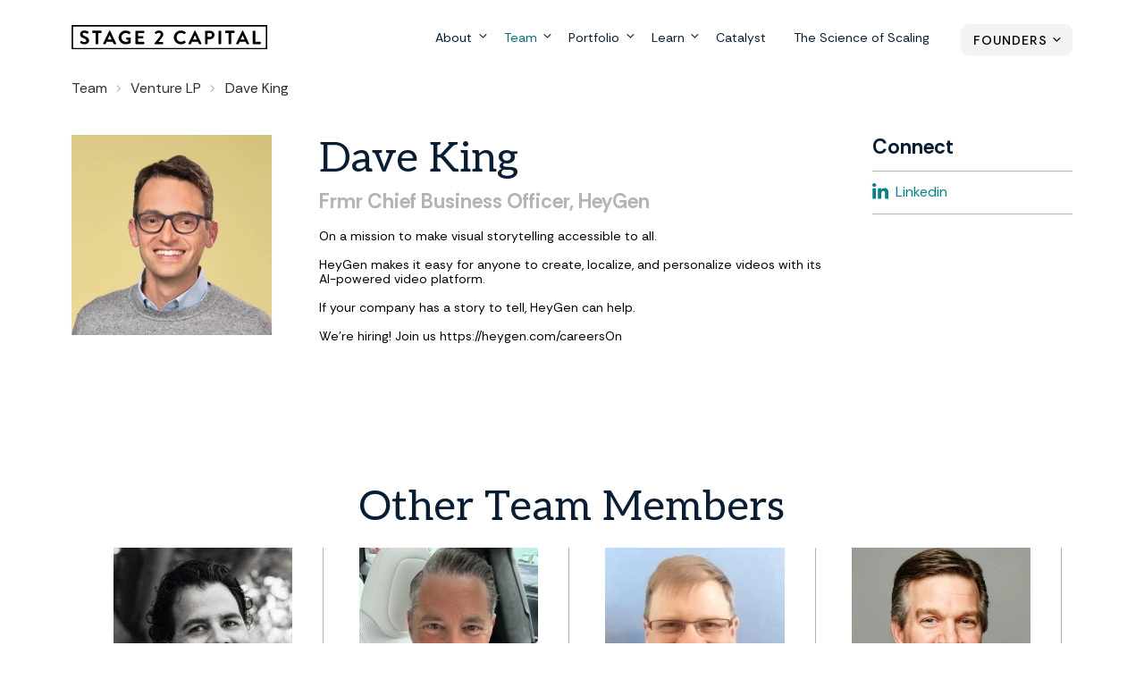

--- FILE ---
content_type: text/html;charset=utf-8
request_url: https://www.stage2.capital/team/dave-king?hsLang=en
body_size: 6739
content:
<!doctype html><html lang="en"><head>
    <meta http-equiv="X-UA-Compatible" content="IE=edge">
    <meta charset="utf-8">
    <title>Dave King | Profile</title>
    <link rel="shortcut icon" href="https://www.stage2.capital/hubfs/mjtw-assets/logos/symbol-on-dark.svg">
    <meta name="description" content="Dave King | Profile">

    
    
    
    <link rel="preconnect" href="https://fonts.googleapis.com">
    <link rel="preconnect" href="https://fonts.gstatic.com" crossorigin>
    
    <link href="https://fonts.googleapis.com/css2?family=Aleo&amp;family=Rethink+Sans:wght@400..800&amp;display=swap" rel="stylesheet">

    
    <link rel="preload" href="https://www.stage2.capital/hubfs/hub_generated/template_assets/1/85656590916/1765223021986/template_mjtw_styles--mobile.min.css" as="style">
    <link rel="preload" href="https://www.stage2.capital/hubfs/hub_generated/template_assets/1/85650650269/1765223020813/template_mjtw_styles--desktop.min.css" as="style" media="(min-width: 769px)">
    <link rel="preload" href="https://www.stage2.capital/hubfs/hub_generated/template_assets/1/85656590914/1765223020658/template_mjtw_main.min.js" as="script">

    
    


































  
  
  
  
  
  
  





















<style>
  :root {
    --primary: 
  
  
  

  
  
  
  
    
  
  
    
  
  
  
  
  
  
  
  
    
    
  
  
    
  

  
  
    
  

  
  
  
  
  

  
    
  

  
    
  

  


  
  hsla(0, 0%, 0%, 1.0)
;
    --primary--light: 
  
  
  

  
  
  
  
    
  
  
    
  
  
  
  
  
  
  
  
    
    
  
  
    
  

  
  
    
  
    
  

  

  

  
  
  
  
  

  
    
  

  
    
  

  


  
  hsla(0, 0%, 100%, 1.0)
;
    --primary--dark: 
  
  
  

  
  
  
  
    
  
  
    
  
  
  
  
  
  
  
  
    
    
  
  
    
  

  
  
    
  

  

  
  
  
  
  

  
    
  

  
    
  

  


  
  hsla(0, 0%, 50%, 1.0)
;
    --secondary: 
  
  
  

  
  
  
  
    
  
  
    
  
  
  
  
  
  
  
  
    
      
    
    
      
    
  
  
    
  

  
  
    
  

  
  
  
  
  

  
    
  

  
    
  

  


  
  hsla(187, 100%, 24%, 1.0)
;
    --secondary--light: 
  
  
  

  
  
  
  
    
  
  
    
  
  
  
  
  
  
  
  
    
      
    
    
      
    
  
  
    
  

  
  
    
  
    
  

  

  

  
  
  
  
  

  
    
  

  
    
  

  


  
  hsla(187, 100%, 90%, 1.0)
;
    --secondary--dark: 
  
  
  

  
  
  
  
    
  
  
    
  
  
  
  
  
  
  
  
    
      
    
    
      
    
  
  
    
  

  
  
    
  

  

  
  
  
  
  

  
    
  

  
    
  

  


  
  hsla(187, 100%, 25%, 1.0)
;
    --tertiary: 
  
  
  

  
  
  
  
    
  
  
    
  
  
  
  
  
  
  
  
    
      
    
    
      
    
  
  
    
  

  
  
    
  

  
  
  
  
  

  
    
  

  
    
  

  


  
  hsla(183, 100%, 93%, 1.0)
;
    --tertiary--light: 
  
  
  

  
  
  
  
    
  
  
    
  
  
  
  
  
  
  
  
    
      
    
    
      
    
  
  
    
  

  
  
    
  
    
  

  

  

  
  
  
  
  

  
    
  

  
    
  

  


  
  hsla(183, 100%, 93%, 1.0)
;
    --tertiary--dark: 
  
  
  

  
  
  
  
    
  
  
    
  
  
  
  
  
  
  
  
    
      
    
    
      
    
  
  
    
  

  
  
    
  

  

  
  
  
  
  

  
    
  

  
    
  

  


  
  hsla(183, 8%, 46%, 1.0)
;

    --obsidian: 
  
  
  

  
  
  
  
    
  
  
    
  
  
  
  
  
  
  
  
    
    
  
  
    
  

  
  
    
  

  
  
  
  
  

  
    
  

  
    
  

  


  
  hsla(0, 0%, 0%, 1.0)
;
    --obsidian--25: 
  
  
  

  
  
  
  
    
  
  
    
  
  
  
  
  
  
  
  
    
    
  
  
    
  

  
  
    
  

  
  
  
  
  

  
    
  

  
    
  

  


  
  hsla(0, 0%, 85%, 1.0)
;
    --obsidian--10: 
  
  
  

  
  
  
  
    
  
  
    
  
  
  
  
  
  
  
  
    
    
  
  
    
  

  
  
    
  

  
  
  
  
  

  
    
  

  
    
  

  


  
  hsla(0, 0%, 95%, 1.0)
;
    --obsidian--5: 
  
  
  

  
  
  
  
    
  
  
    
  
  
  
  
  
  
  
  
    
      
    
    
      
    
  
  
    
  

  
  
    
  

  
  
  
  
  

  
    
  

  
    
  

  


  
  hsla(0, 0%, 98%, 1.0)
;
    --evergreen: 
  
  
  

  
  
  
  
    
  
  
    
  
  
  
  
  
  
  
  
    
      
    
    
      
    
  
  
    
  

  
  
    
  

  
  
  
  
  

  
    
  

  
    
  

  


  
  hsla(187, 100%, 24%, 1.0)
;
    --evergreen--25: 
  
  
  

  
  
  
  
    
  
  
    
  
  
  
  
  
  
  
  
    
      
    
    
      
    
  
  
    
  

  
  
    
  

  
  
  
  
  

  
    
  

  
    
  

  


  
  hsla(188, 44%, 73%, 1.0)
;
    --evergreen--10: 
  
  
  

  
  
  
  
    
  
  
    
  
  
  
  
  
  
  
  
    
      
    
    
      
    
  
  
    
  

  
  
    
  

  
  
  
  
  

  
    
  

  
    
  

  


  
  hsla(188, 46%, 91%, 1.0)
;
    --evergreen--5: 
  
  
  

  
  
  
  
    
  
  
    
  
  
  
  
  
  
  
  
    
      
    
    
      
    
  
  
    
  

  
  
    
  

  
  
  
  
  

  
    
  

  
    
  

  


  
  hsla(185, 100%, 98%, 1.0)
;
    --stream: 
  
  
  

  
  
  
  
    
  
  
    
  
  
  
  
  
  
  
  
    
      
    
    
      
    
  
  
    
  

  
  
    
  

  
  
  
  
  

  
    
  

  
    
  

  


  
  hsla(183, 100%, 93%, 1.0)
;
    --stream--50: 
  
  
  

  
  
  
  
    
  
  
    
  
  
  
  
  
  
  
  
    
      
    
    
      
    
  
  
    
  

  
  
    
  

  
  
  
  
  

  
    
  

  
    
  

  


  
  hsla(183, 100%, 97%, 1.0)
;
    --amethyst: 
  
  
  

  
  
  
  
    
  
  
    
  
  
  
  
  
  
  
  
    
      
    
    
      
    
  
  
    
  

  
  
    
  

  
  
  
  
  

  
    
  

  
    
  

  


  
  hsla(248, 56%, 86%, 1.0)
;
    --amethyst--10: 
  
  
  

  
  
  
  
    
  
  
    
  
  
  
  
  
  
  
  
    
      
    
    
      
    
  
  
    
  

  
  
    
  

  
  
  
  
  

  
    
  

  
    
  

  


  
  hsla(250, 100%, 94%, 1.0)
;
    --amethyst--5: 
  
  
  

  
  
  
  
    
  
  
    
  
  
  
  
  
  
  
  
    
      
    
    
      
    
  
  
    
  

  
  
    
  

  
  
  
  
  

  
    
  

  
    
  

  


  
  hsla(226, 100%, 98%, 1.0)
;
    --rise: 
  
  
  

  
  
  
  
    
  
  
    
  
  
  
  
  
  
  
  
    
      
    
    
      
    
  
  
    
  

  
  
    
  

  
  
  
  
  

  
    
  

  
    
  

  


  
  hsla(61, 100%, 72%, 1.0)
;
    --rise--50: 
  
  
  

  
  
  
  
    
  
  
    
  
  
  
  
  
  
  
  
    
      
    
    
      
    
  
  
    
  

  
  
    
  

  
  
  
  
  

  
    
  

  
    
  

  


  
  hsla(61, 100%, 86%, 1.0)
;
    --rise--25: 
  
  
  

  
  
  
  
    
  
  
    
  
  
  
  
  
  
  
  
    
      
    
    
      
    
  
  
    
  

  
  
    
  

  
  
  
  
  

  
    
  

  
    
  

  


  
  hsla(62, 100%, 93%, 1.0)
;
    --spark: 
  
  
  

  
  
  
  
    
  
  
    
  
  
  
  
  
  
  
  
    
      
    
    
      
    
  
  
    
  

  
  
    
  

  
  
  
  
  

  
    
  

  
    
  

  


  
  hsla(20, 100%, 59%, 1.0)
;

    --neutral--black: 
  
  
  

  
  
  
  
    
  
  
    
  
  
  
  
  
  
  
  
    
    
  
  
    
  

  
  
    
  

  
  
  
  
  

  
    
  

  
    
  

  


  
  hsla(0, 0%, 0%, 1.0)
;
    --neutral--dark: 
  
  
  

  
  
  
  
    
  
  
    
  
  
  
  
  
  
  
  
    
    
  
  
    
  

  
  
    
  

  
  
  
  
  

  
    
  

  
    
  

  


  
  hsla(0, 0%, 20%, 1.0)
;
    --neutral--medium-dark: 
  
  
  

  
  
  
  
    
  
  
    
  
  
  
  
  
  
  
  
    
    
  
  
    
  

  
  
    
  

  
  
  
  
  

  
    
  

  
    
  

  


  
  hsla(0, 0%, 39%, 1.0)
;
    --neutral--medium: 
  
  
  

  
  
  
  
    
  
  
    
  
  
  
  
  
  
  
  
    
    
  
  
    
  

  
  
    
  

  
  
  
  
  

  
    
  

  
    
  

  


  
  hsla(0, 0%, 71%, 1.0)
;
    --neutral--medium-light: 
  
  
  

  
  
  
  
    
  
  
    
  
  
  
  
  
  
  
  
    
      
    
    
      
    
  
  
    
  

  
  
    
  

  
  
  
  
  

  
    
  

  
    
  

  


  
  hsla(51, 19%, 93%, 1.0)
;
    --neutral--light: 
  
  
  

  
  
  
  
    
  
  
    
  
  
  
  
  
  
  
  
    
    
  
  
    
  

  
  
    
  

  
  
  
  
  

  
    
  

  
    
  

  


  
  hsla(0, 0%, 98%, 1.0)
;
    --neutral--white: 
  
  
  

  
  
  
  
    
  
  
    
  
  
  
  
  
  
  
  
    
    
  
  
    
  

  
  
    
  

  
  
  
  
  

  
    
  

  
    
  

  


  
  hsla(0, 0%, 100%, 1.0)
;

    --headlines: 
  
  
  

  
  
  
  
    
  
  
    
  
  
  
  
  
  
  
  
    
      
    
    
      
    
  
  
    
  

  
  
    
  

  
  
  
  
  

  
    
  

  
    
  

  


  
  hsla(211, 77%, 12%, 1.0)
;
    --body-text: 
  
  
  

  
  
  
  
    
  
  
    
  
  
  
  
  
  
  
  
    
    
  
  
    
  

  
  
    
  

  
  
  
  
  

  
    
  

  
    
  

  


  
  hsla(0, 0%, 18%, 1.0)
;
    --accent: 
  
  
  

  
  
  
  
    
  
  
    
  
  
  
  
  
  
  
  
    
      
    
    
      
    
  
  
    
  

  
  
    
  

  
  
  
  
  

  
    
  

  
    
  

  


  
  hsla(182, 72%, 45%, 1.0)
;
    --error: 
  
  
  

  
  
  
  
    
  
  
    
  
  
  
  
  
  
  
  
    
      
    
    
      
    
  
  
    
  

  
  
    
  

  
  
  
  
  

  
    
  

  
    
  

  


  
  hsla(0, 100%, 43%, 1.0)
;
    --headlines--on-dark: 
  
  
  

  
  
  
  
    
  
  
    
  
  
  
  
  
  
  
  
    
    
  
  
    
  

  
  
    
  

  
  
  
  
  

  
    
  

  
    
  

  


  
  hsla(0, 0%, 100%, 1.0)
;
    --body-text--on-dark: 
  
  
  

  
  
  
  
    
  
  
    
  
  
  
  
  
  
  
  
    
    
  
  
    
  

  
  
    
  

  
  
  
  
  

  
    
  

  
    
  

  


  
  hsla(0, 0%, 100%, 0.8)
;
    --accent--on-dark: 
  
  
  

  
  
  
  
    
  
  
    
  
  
  
  
  
  
  
  
    
      
    
    
      
    
  
  
    
  

  
  
    
  

  
  
  
  
  

  
    
  

  
    
  

  


  
  hsla(182, 72%, 45%, 1.0)
;
    --error--on-dark: 
  
  
  

  
  
  
  
    
  
  
    
  
  
  
  
  
  
  
  
    
      
    
    
      
    
  
  
    
  

  
  
    
  

  
  
  
  
  

  
    
  

  
    
  

  


  
  hsla(0, 100%, 43%, 1.0)
;

    --links: 
  
  
  

  
  
  
  
    
  
  
    
  
  
  
  
  
  
  
  
    
      
    
    
      
    
  
  
    
  

  
  
    
  

  
  
  
  
  

  
    
  

  
    
  

  


  
  hsla(183, 100%, 27%, 1.0)
;
    --hover: 
  
  
  

  
  
  
  
    
  
  
    
  
  
  
  
  
  
  
  
    
      
    
    
      
    
  
  
    
  

  
  
    
  

  
  
  
  
  

  
    
  

  
    
  

  


  
  hsla(182, 100%, 29%, 1.0)
;
    --visited: 
  
  
  

  
  
  
  
    
  
  
    
  
  
  
  
  
  
  
  
    
      
    
    
      
    
  
  
    
  

  
  
    
  

  
  
  
  
  

  
    
  

  
    
  

  


  
  hsla(267, 77%, 53%, 1.0)
;
    --links--on-dark: 
  
  
  

  
  
  
  
    
  
  
    
  
  
  
  
  
  
  
  
    
    
  
  
    
  

  
  
    
  

  
  
  
  
  

  
    
  

  
    
  

  


  
  hsla(0, 0%, 100%, 1.0)
;
    --hover--on-dark: 
  
  
  

  
  
  
  
    
  
  
    
  
  
  
  
  
  
  
  
    
    
  
  
    
  

  
  
    
  

  
  
  
  
  

  
    
  

  
    
  

  


  
  hsla(0, 0%, 100%, 1.0)
;
    --visited--on-dark: 
  
  
  

  
  
  
  
    
  
  
    
  
  
  
  
  
  
  
  
    
    
  
  
    
  

  
  
    
  

  
  
  
  
  

  
    
  

  
    
  

  


  
  hsla(0, 0%, 100%, 1.0)
;
  }
</style>

    <style>
      
      @font-face {
        font-family: 'Material Symbols Rounded';
        font-style: normal;
        font-weight: 100;
        src: url("https://www.stage2.capital/hubfs/raw_assets/public/mjtw-stage2-2022/fonts/material-symbols-rounded-48-500-1-0.woff2") format('woff2');
        font-display: block;
      }

      .material-symbols-rounded {
        font-family: 'Material Symbols Rounded';
        font-weight: normal;
        font-style: normal;
        /* font-size: 24px; */
        line-height: 1;
        letter-spacing: normal;
        text-transform: none;
        display: inline-block;
        white-space: nowrap;
        word-wrap: normal;
        direction: ltr;
        -moz-font-feature-settings: 'liga';
        -moz-osx-font-smoothing: grayscale;
        /* width: 24px;
        height: 24px; */
        font-size: 1em;
        width: 1em;
        height: 1em;
      }

      
      /* .material-symbols-rounded {
        font-variation-settings:
          'FILL' 1,
          'wght' 400,
          'GRAD' 200,
          'opsz' 48
      } */
    </style>

    
    <link rel="stylesheet" href="https://www.stage2.capital/hubfs/hub_generated/template_assets/1/85656590916/1765223021986/template_mjtw_styles--mobile.min.css">
    <link rel="stylesheet" href="https://www.stage2.capital/hubfs/hub_generated/template_assets/1/85650650269/1765223020813/template_mjtw_styles--desktop.min.css" media="(min-width: 769px)">
    
    <meta name="viewport" content="width=device-width, initial-scale=1">

    <script src="/hs/hsstatic/jquery-libs/static-1.1/jquery/jquery-1.7.1.js"></script>
<script>hsjQuery = window['jQuery'];</script>
    <meta property="og:description" content="Dave King | Profile">
    <meta property="og:title" content="Dave King | Profile">
    <meta name="twitter:description" content="Dave King | Profile">
    <meta name="twitter:title" content="Dave King | Profile">

    

    
    <style>
a.cta_button{-moz-box-sizing:content-box !important;-webkit-box-sizing:content-box !important;box-sizing:content-box !important;vertical-align:middle}.hs-breadcrumb-menu{list-style-type:none;margin:0px 0px 0px 0px;padding:0px 0px 0px 0px}.hs-breadcrumb-menu-item{float:left;padding:10px 0px 10px 10px}.hs-breadcrumb-menu-divider:before{content:'›';padding-left:10px}.hs-featured-image-link{border:0}.hs-featured-image{float:right;margin:0 0 20px 20px;max-width:50%}@media (max-width: 568px){.hs-featured-image{float:none;margin:0;width:100%;max-width:100%}}.hs-screen-reader-text{clip:rect(1px, 1px, 1px, 1px);height:1px;overflow:hidden;position:absolute !important;width:1px}
</style>

    

    
<!--  Added by GoogleAnalytics4 integration -->
<script>
var _hsp = window._hsp = window._hsp || [];
window.dataLayer = window.dataLayer || [];
function gtag(){dataLayer.push(arguments);}

var useGoogleConsentModeV2 = true;
var waitForUpdateMillis = 1000;


if (!window._hsGoogleConsentRunOnce) {
  window._hsGoogleConsentRunOnce = true;

  gtag('consent', 'default', {
    'ad_storage': 'denied',
    'analytics_storage': 'denied',
    'ad_user_data': 'denied',
    'ad_personalization': 'denied',
    'wait_for_update': waitForUpdateMillis
  });

  if (useGoogleConsentModeV2) {
    _hsp.push(['useGoogleConsentModeV2'])
  } else {
    _hsp.push(['addPrivacyConsentListener', function(consent){
      var hasAnalyticsConsent = consent && (consent.allowed || (consent.categories && consent.categories.analytics));
      var hasAdsConsent = consent && (consent.allowed || (consent.categories && consent.categories.advertisement));

      gtag('consent', 'update', {
        'ad_storage': hasAdsConsent ? 'granted' : 'denied',
        'analytics_storage': hasAnalyticsConsent ? 'granted' : 'denied',
        'ad_user_data': hasAdsConsent ? 'granted' : 'denied',
        'ad_personalization': hasAdsConsent ? 'granted' : 'denied'
      });
    }]);
  }
}

gtag('js', new Date());
gtag('set', 'developer_id.dZTQ1Zm', true);
gtag('config', 'G-JX2BSY2CYS');
</script>
<script async src="https://www.googletagmanager.com/gtag/js?id=G-JX2BSY2CYS"></script>

<!-- /Added by GoogleAnalytics4 integration -->

    <link rel="canonical" href="https://www.stage2.capital/team/dave-king">


<meta property="og:url" content="https://www.stage2.capital/team/dave-king">
<meta name="twitter:card" content="summary">
<meta http-equiv="content-language" content="en">






    
      
    
  <meta name="generator" content="HubSpot"></head>
  <body>
    
<div class="team">

      <div class="body-wrapper   hs-content-id-89109866020 hs-site-page page ">
        <div id="hs_cos_wrapper_module_site_header" class="hs_cos_wrapper hs_cos_wrapper_widget hs_cos_wrapper_type_module" style="" data-hs-cos-general-type="widget" data-hs-cos-type="module">


<header class="site-header site-header--on-light" role="banner">
  <div class="site-header__inner">
    <div class="site-header__left">
      <div class="site-header__logo">
        
        <a href="/?hsLang=en">
          <img class="site-header__logo-img--on-light" src="https://www.stage2.capital/hubfs/mjtw-assets/logos/logo-full-color.svg" alt="Stage 2 Capital" width="378" height="49">
          <img class="site-header__logo-img--on-dark" src="https://www.stage2.capital/hubfs/mjtw-assets/logos/logo-on-dark.svg" alt="Stage 2 Capital" width="378" height="49">
        </a>
      </div>
    </div>

    <div class="site-header__right">
      <div class="site-header__main-menu">
        <div id="hs_menu_wrapper_module_site_header_" class="hs-menu-wrapper active-branch flyouts hs-menu-flow-horizontal" role="navigation" data-sitemap-name="MJTW 2022 Main Menu" data-menu-id="86796677179" aria-label="Navigation Menu">
 <ul role="menu" class="active-branch">
  <li class="hs-menu-item hs-menu-depth-1 hs-item-has-children" role="none"><a href="https://www.stage2.capital/about" aria-haspopup="true" aria-expanded="false" role="menuitem">About</a>
   <ul role="menu" class="hs-menu-children-wrapper">
    <li class="hs-menu-item hs-menu-depth-2" role="none"><a href="https://www.stage2.capital/about/go-to-market" role="menuitem">Go-to-Market</a></li>
    <li class="hs-menu-item hs-menu-depth-2" role="none"><a href="https://www.stage2.capital/about/investing" role="menuitem">Investing</a></li>
    <li class="hs-menu-item hs-menu-depth-2" role="none"><a href="https://www.stage2.capital/about/methodologies" role="menuitem">Methodologies</a></li>
   </ul></li>
  <li class="hs-menu-item hs-menu-depth-1 active hs-item-has-children active-branch" role="none"><a href="https://www.stage2.capital/team" aria-haspopup="true" aria-expanded="false" role="menuitem">Team</a>
   <ul role="menu" class="hs-menu-children-wrapper active-branch">
    <li class="hs-menu-item hs-menu-depth-2 active active-branch" role="none"><a href="https://www.stage2.capital/team?type=Venture+LP&amp;function=*&amp;industry=*" role="menuitem">Venture LPs</a></li>
    <li class="hs-menu-item hs-menu-depth-2 active active-branch" role="none"><a href="https://www.stage2.capital/team?type=Catalyst+LP&amp;function=*&amp;industry=*" role="menuitem">Catalyst LPs</a></li>
    <li class="hs-menu-item hs-menu-depth-2" role="none"><a href="https://www.stage2.capital/team?type=Stage%202%20Capital%20Team&amp;function=*&amp;industry=*" role="menuitem">Stage 2 Capital Team</a></li>
   </ul></li>
  <li class="hs-menu-item hs-menu-depth-1 hs-item-has-children" role="none"><a href="https://www.stage2.capital/portfolio" aria-haspopup="true" aria-expanded="false" role="menuitem">Portfolio</a>
   <ul role="menu" class="hs-menu-children-wrapper">
    <li class="hs-menu-item hs-menu-depth-2" role="none"><a href="https://careers.stage2.capital/jobs" role="menuitem" target="_blank" rel="noopener">Jobs</a></li>
   </ul></li>
  <li class="hs-menu-item hs-menu-depth-1 hs-item-has-children" role="none"><a href="https://www.stage2.capital/blog" aria-haspopup="true" aria-expanded="false" role="menuitem">Learn</a>
   <ul role="menu" class="hs-menu-children-wrapper">
    <li class="hs-menu-item hs-menu-depth-2" role="none"><a href="https://www.stage2.capital/science-of-scaling" role="menuitem">Science of Scaling</a></li>
    <li class="hs-menu-item hs-menu-depth-2" role="none"><a href="https://www.stage2.capital/blog" role="menuitem">Blog</a></li>
    <li class="hs-menu-item hs-menu-depth-2" role="none"><a href="https://www.stage2.capital/resources" role="menuitem">Resource Center</a></li>
    <li class="hs-menu-item hs-menu-depth-2" role="none"><a href="https://www.dearstage2.com/" role="menuitem">Dear Stage 2</a></li>
    <li class="hs-menu-item hs-menu-depth-2" role="none"><a href="https://www.hubspot.com/startups/podcast" role="menuitem">Podcast: Science of Scaling</a></li>
   </ul></li>
  <li class="hs-menu-item hs-menu-depth-1" role="none"><a href="https://www.stage2.capital/catalyst" role="menuitem">Catalyst</a></li>
  <li class="hs-menu-item hs-menu-depth-1" role="none"><a href="https://www.stage2.capital/science-of-scaling-book" role="menuitem">The Science of Scaling</a></li>
 </ul>
</div>
      </div>

      <div class="site-header__secondary-menu">
        <div id="hs_menu_wrapper_module_site_header_" class="hs-menu-wrapper active-branch no-flyouts hs-menu-flow-horizontal" role="navigation" data-sitemap-name="MJTW 2022 Header Secondary Menu" data-menu-id="86798923569" aria-label="Navigation Menu">
 <ul role="menu">
  <li class="hs-menu-item hs-menu-depth-1 hs-item-has-children" role="none"><a href="javascript:;" aria-haspopup="true" aria-expanded="false" role="menuitem">Founders</a>
   <ul role="menu" class="hs-menu-children-wrapper">
    <li class="hs-menu-item hs-menu-depth-2" role="none"><a href="https://www.stage2.capital/seek-capital" role="menuitem">Seek Capital</a></li>
    <li class="hs-menu-item hs-menu-depth-2" role="none"><a href="https://www.stage2.capital/ai-lab" role="menuitem">AI Lab</a></li>
   </ul></li>
 </ul>
</div>
      </div>

      <div class="menu-trigger__container">
        <button class="menu-trigger__button" id="mobile-menu-toggle" aria-expanded="false" aria-controls="mobile-menu">
          <div class="inner">
            <span class="menu-trigger__icon"></span>
            <span class="menu-trigger__label">Menu</span>
          </div>
        </button>
      </div>
    </div>
  </div>
</header></div>
        
        
<main class="body-container-wrapper">
  
    <div class="main-content team-single-view">
      <div class="module">
        <div class="team-single-view__header">
          <div class="constrain constrain--10">
            <div class="team-single-view__breadcrumb breadcrumb">
              <ul>
                <li><a href="/team/?hsLang=en">Team</a></li>
                <li><a href="/team/?type=Venture+LP&amp;hsLang=en">Venture LP</a></li>
                <li>Dave King</li>
              </ul>
            </div>            
            <div class="team-single-view__header-grid">
              <div class="team-single-view__header-column">
                <div class="team-single-view__photo">
                                  
                  
  
    
      
    

    <picture class="module__picture">
      
      <source media="(max-width: 360px) and (-webkit-min-device-pixel-ratio: 1.5)" srcset="https://6575667.fs1.hubspotusercontent-na1.net/hub/6575667/hubfs/Dave%20King.jpeg?width=660&amp;name=Dave%20King.jpeg">
      <source media="(max-width: 360px)" srcset="https://6575667.fs1.hubspotusercontent-na1.net/hub/6575667/hubfs/Dave%20King.jpeg?width=330&amp;name=Dave%20King.jpeg">

      
      <source media="(max-width: 480px) and (-webkit-min-device-pixel-ratio: 1.5)" srcset="https://6575667.fs1.hubspotusercontent-na1.net/hub/6575667/hubfs/Dave%20King.jpeg?width=900&amp;name=Dave%20King.jpeg">
      <source media="(max-width: 480px)" srcset="https://6575667.fs1.hubspotusercontent-na1.net/hub/6575667/hubfs/Dave%20King.jpeg?width=450&amp;name=Dave%20King.jpeg">

      
      
      <source media="(max-width: 767px) and (-webkit-min-device-pixel-ratio: 1.5)" srcset="https://6575667.fs1.hubspotusercontent-na1.net/hub/6575667/hubfs/Dave%20King.jpeg?width=1474&amp;name=Dave%20King.jpeg">
      <source media="(max-width: 767px)" srcset="https://6575667.fs1.hubspotusercontent-na1.net/hub/6575667/hubfs/Dave%20King.jpeg?width=737&amp;name=Dave%20King.jpeg">

      
      <source media="(max-width: 991px) and (-webkit-min-device-pixel-ratio: 1.5)" srcset="https://6575667.fs1.hubspotusercontent-na1.net/hub/6575667/hubfs/Dave%20King.jpeg?width=585&amp;name=Dave%20King.jpeg">
      <source media="(max-width: 991px)" srcset="https://6575667.fs1.hubspotusercontent-na1.net/hub/6575667/hubfs/Dave%20King.jpeg?width=292&amp;name=Dave%20King.jpeg">

      
      <source media="(max-width: 1439px) and (-webkit-min-device-pixel-ratio: 1.5)" srcset="https://6575667.fs1.hubspotusercontent-na1.net/hub/6575667/hubfs/Dave%20King.jpeg?width=752&amp;name=Dave%20King.jpeg">
      <source media="(max-width: 1439px)" srcset="https://6575667.fs1.hubspotusercontent-na1.net/hub/6575667/hubfs/Dave%20King.jpeg?width=376&amp;name=Dave%20King.jpeg">

      
      <source media="(max-width: 1920px) and (-webkit-min-device-pixel-ratio: 1.5)" srcset="https://6575667.fs1.hubspotusercontent-na1.net/hub/6575667/hubfs/Dave%20King.jpeg?width=836&amp;name=Dave%20King.jpeg">
      <source media="(max-width: 1920px)" srcset="https://6575667.fs1.hubspotusercontent-na1.net/hub/6575667/hubfs/Dave%20King.jpeg?width=418&amp;name=Dave%20King.jpeg">

      
      <img class="module__picture-element" src="https://www.stage2.capital/hs-fs/hubfs/Dave%20King.jpeg?width=400&amp;height=400&amp;name=Dave%20King.jpeg" alt="Dave King" width="400" height="400" srcset="https://www.stage2.capital/hs-fs/hubfs/Dave%20King.jpeg?width=200&amp;height=200&amp;name=Dave%20King.jpeg 200w, https://www.stage2.capital/hs-fs/hubfs/Dave%20King.jpeg?width=400&amp;height=400&amp;name=Dave%20King.jpeg 400w, https://www.stage2.capital/hs-fs/hubfs/Dave%20King.jpeg?width=600&amp;height=600&amp;name=Dave%20King.jpeg 600w, https://www.stage2.capital/hs-fs/hubfs/Dave%20King.jpeg?width=800&amp;height=800&amp;name=Dave%20King.jpeg 800w, https://www.stage2.capital/hs-fs/hubfs/Dave%20King.jpeg?width=1000&amp;height=1000&amp;name=Dave%20King.jpeg 1000w, https://www.stage2.capital/hs-fs/hubfs/Dave%20King.jpeg?width=1200&amp;height=1200&amp;name=Dave%20King.jpeg 1200w" sizes="(max-width: 400px) 100vw, 400px">
    </picture>
  

                </div>
              </div>
              <div class="team-single-view__header-column">
                <h1 class="display--2">Dave King</h1>
                
                  <h2 class="h4">Frmr Chief Business Officer, HeyGen</h2>
                
                
                  <span aria-hidden="true">On a mission to make visual storytelling accessible to all.<span> </span><br><br>HeyGen makes it easy for anyone to create, localize, and personalize videos with its AI-powered video platform.<br><br>If your company has a story to tell, HeyGen can help.<span> </span><br><br>We're hiring! Join us https://heygen.com/careers</span><span>On</span>
                
              </div>
              <div class="team-single-view__header-column">
                <h4>Connect</h4>
                <ul>
                  
                    <li>
                      <a href="https://www.linkedin.com/in/davebking/" target="_blank">
                        <svg xmlns="http://www.w3.org/2000/svg" viewbox="0 0 448 512"><path fill="#fff" d="M100.28 448H7.4V148.9h92.88zM53.79 108.1C24.09 108.1 0 83.5 0 53.8a53.79 53.79 0 0 1 107.58 0c0 29.7-24.1 54.3-53.79 54.3zM447.9 448h-92.68V302.4c0-34.7-.7-79.2-48.29-79.2-48.29 0-55.69 37.7-55.69 76.7V448h-92.78V148.9h89.08v40.8h1.3c12.4-23.5 42.69-48.3 87.88-48.3 94 0 111.28 61.9 111.28 142.3V448z"></path></svg>
                        <span>Linkedin</span>
                      </a>
                    </li>
                  

                  
                </ul>
                
              </div>
            </div>
          </div>
        </div>

        

        

        
      </div>


      
      

      
      

      <div id="hs_cos_wrapper_related_team_listing" class="hs_cos_wrapper hs_cos_wrapper_widget hs_cos_wrapper_type_module" style="" data-hs-cos-general-type="widget" data-hs-cos-type="module">




























  




  
  
  
  
  

  
    
      
      
      
        
        
        
        
        
      
      
      
    
  












  









  
  
  
  
  
  
  
  
    
  
  
  
    
  
  
  

  
  
  

  

  
  
  

  
  
  

  
  
  

  

  <div class="resources  module  module--padding-top-medium  module--padding-bottom-medium   module--bg-transparent">

    
  
  
  
  
  
  
  

  

    


    <div class="module__inner constrain">
      
        
  
  
  
  

  <div class="module__section-header module__section-header--block-align-center">
    <div class="module__section-header-inner module__section-header-inner--text-align-center constrain--8">
      
              <h2 class="display--2">Other Team Members</h2>
            
    </div>
  </div>

      

      <div class="module__section-main module__section-main--block-align-center">
        <div class="module__content module__content--text-align-left constrain--7 false">
          
              
  

  <div class="resources__grid resources__grid--show-dividers">

    

    <div class="resources__inner" data-is-empty="false" data-params-on-load="">
      <div class="module__grid module__grid--four-col">
  
        
          
  
          
  
          
            
            
            
  
            
  
              
  
            
  
            <div class="resources__column" data-is-active="true" data-column-properties="{&quot;type&quot;:null}">
              
              
                
                 
  
  
  
  
  
  
  
  
  
  
  

  

  

  
  
    
    
  

  <a class="resource-card on-light resource-card--is-linked team-card" href="/team/ali-ghotbi?hsLang=en">
    
      <div class="resource-card__image">
        
  
    
      
    

    <picture class="module__picture">
      
      <source media="(max-width: 360px) and (-webkit-min-device-pixel-ratio: 1.5)" srcset="https://6575667.fs1.hubspotusercontent-na1.net/hub/6575667/hubfs/1612501478127.jpeg?width=660&amp;name=1612501478127.jpeg">
      <source media="(max-width: 360px)" srcset="https://6575667.fs1.hubspotusercontent-na1.net/hub/6575667/hubfs/1612501478127.jpeg?width=330&amp;name=1612501478127.jpeg">

      
      <source media="(max-width: 480px) and (-webkit-min-device-pixel-ratio: 1.5)" srcset="https://6575667.fs1.hubspotusercontent-na1.net/hub/6575667/hubfs/1612501478127.jpeg?width=900&amp;name=1612501478127.jpeg">
      <source media="(max-width: 480px)" srcset="https://6575667.fs1.hubspotusercontent-na1.net/hub/6575667/hubfs/1612501478127.jpeg?width=450&amp;name=1612501478127.jpeg">

      
      
      <source media="(max-width: 767px) and (-webkit-min-device-pixel-ratio: 1.5)" srcset="https://6575667.fs1.hubspotusercontent-na1.net/hub/6575667/hubfs/1612501478127.jpeg?width=1474&amp;name=1612501478127.jpeg">
      <source media="(max-width: 767px)" srcset="https://6575667.fs1.hubspotusercontent-na1.net/hub/6575667/hubfs/1612501478127.jpeg?width=737&amp;name=1612501478127.jpeg">

      
      <source media="(max-width: 991px) and (-webkit-min-device-pixel-ratio: 1.5)" srcset="https://6575667.fs1.hubspotusercontent-na1.net/hub/6575667/hubfs/1612501478127.jpeg?width=630&amp;name=1612501478127.jpeg">
      <source media="(max-width: 991px)" srcset="https://6575667.fs1.hubspotusercontent-na1.net/hub/6575667/hubfs/1612501478127.jpeg?width=315&amp;name=1612501478127.jpeg">

      
      <source media="(max-width: 1439px) and (-webkit-min-device-pixel-ratio: 1.5)" srcset="https://6575667.fs1.hubspotusercontent-na1.net/hub/6575667/hubfs/1612501478127.jpeg?width=810&amp;name=1612501478127.jpeg">
      <source media="(max-width: 1439px)" srcset="https://6575667.fs1.hubspotusercontent-na1.net/hub/6575667/hubfs/1612501478127.jpeg?width=405&amp;name=1612501478127.jpeg">

      
      <source media="(max-width: 1920px) and (-webkit-min-device-pixel-ratio: 1.5)" srcset="https://6575667.fs1.hubspotusercontent-na1.net/hub/6575667/hubfs/1612501478127.jpeg?width=900&amp;name=1612501478127.jpeg">
      <source media="(max-width: 1920px)" srcset="https://6575667.fs1.hubspotusercontent-na1.net/hub/6575667/hubfs/1612501478127.jpeg?width=450&amp;name=1612501478127.jpeg">

      
      <img class="module__picture-element" src="https://www.stage2.capital/hs-fs/hubfs/1612501478127.jpeg?width=450&amp;height=250&amp;name=1612501478127.jpeg" alt="Ali Ghotbi" width="450" height="250" srcset="https://www.stage2.capital/hs-fs/hubfs/1612501478127.jpeg?width=225&amp;height=125&amp;name=1612501478127.jpeg 225w, https://www.stage2.capital/hs-fs/hubfs/1612501478127.jpeg?width=450&amp;height=250&amp;name=1612501478127.jpeg 450w, https://www.stage2.capital/hs-fs/hubfs/1612501478127.jpeg?width=675&amp;height=375&amp;name=1612501478127.jpeg 675w, https://www.stage2.capital/hs-fs/hubfs/1612501478127.jpeg?width=900&amp;height=500&amp;name=1612501478127.jpeg 900w, https://www.stage2.capital/hs-fs/hubfs/1612501478127.jpeg?width=1125&amp;height=625&amp;name=1612501478127.jpeg 1125w, https://www.stage2.capital/hs-fs/hubfs/1612501478127.jpeg?width=1350&amp;height=750&amp;name=1612501478127.jpeg 1350w" sizes="(max-width: 450px) 100vw, 450px">
    </picture>
  

        
      </div>
    

    <div class="resource-card__inner">
      <div class="resource-card__content">

        <div class="resource-card__content-top">
          
              
                
              
          

          
            <span class="resource-card__title">
              Ali Ghotbi
            </span>
          

          
            <span class="resource-card__job-title">
              Senior Vice President Sales, Americas, Box
            </span>
          

          
          

          

        </div>
            
        <div class="resource-card__bottom">
          
        </div>
      </div>
    </div>
  </a>

              
            </div>
  
          
        
          
  
          
  
          
            
            
            
  
            
  
              
  
            
  
            <div class="resources__column" data-is-active="true" data-column-properties="{&quot;type&quot;:null}">
              
              
                
                 
  
  
  
  
  
  
  
  
  
  
  

  

  

  
  
    
    
  

  <a class="resource-card on-light resource-card--is-linked team-card" href="/team/scott-gregory-ablin?hsLang=en">
    
      <div class="resource-card__image">
        
  
    
      
    

    <picture class="module__picture">
      
      <source media="(max-width: 360px) and (-webkit-min-device-pixel-ratio: 1.5)" srcset="https://6575667.fs1.hubspotusercontent-na1.net/hub/6575667/hubfs/Scott%20Ablin.jpg?width=660&amp;name=Scott%20Ablin.jpg">
      <source media="(max-width: 360px)" srcset="https://6575667.fs1.hubspotusercontent-na1.net/hub/6575667/hubfs/Scott%20Ablin.jpg?width=330&amp;name=Scott%20Ablin.jpg">

      
      <source media="(max-width: 480px) and (-webkit-min-device-pixel-ratio: 1.5)" srcset="https://6575667.fs1.hubspotusercontent-na1.net/hub/6575667/hubfs/Scott%20Ablin.jpg?width=900&amp;name=Scott%20Ablin.jpg">
      <source media="(max-width: 480px)" srcset="https://6575667.fs1.hubspotusercontent-na1.net/hub/6575667/hubfs/Scott%20Ablin.jpg?width=450&amp;name=Scott%20Ablin.jpg">

      
      
      <source media="(max-width: 767px) and (-webkit-min-device-pixel-ratio: 1.5)" srcset="https://6575667.fs1.hubspotusercontent-na1.net/hub/6575667/hubfs/Scott%20Ablin.jpg?width=1474&amp;name=Scott%20Ablin.jpg">
      <source media="(max-width: 767px)" srcset="https://6575667.fs1.hubspotusercontent-na1.net/hub/6575667/hubfs/Scott%20Ablin.jpg?width=737&amp;name=Scott%20Ablin.jpg">

      
      <source media="(max-width: 991px) and (-webkit-min-device-pixel-ratio: 1.5)" srcset="https://6575667.fs1.hubspotusercontent-na1.net/hub/6575667/hubfs/Scott%20Ablin.jpg?width=630&amp;name=Scott%20Ablin.jpg">
      <source media="(max-width: 991px)" srcset="https://6575667.fs1.hubspotusercontent-na1.net/hub/6575667/hubfs/Scott%20Ablin.jpg?width=315&amp;name=Scott%20Ablin.jpg">

      
      <source media="(max-width: 1439px) and (-webkit-min-device-pixel-ratio: 1.5)" srcset="https://6575667.fs1.hubspotusercontent-na1.net/hub/6575667/hubfs/Scott%20Ablin.jpg?width=810&amp;name=Scott%20Ablin.jpg">
      <source media="(max-width: 1439px)" srcset="https://6575667.fs1.hubspotusercontent-na1.net/hub/6575667/hubfs/Scott%20Ablin.jpg?width=405&amp;name=Scott%20Ablin.jpg">

      
      <source media="(max-width: 1920px) and (-webkit-min-device-pixel-ratio: 1.5)" srcset="https://6575667.fs1.hubspotusercontent-na1.net/hub/6575667/hubfs/Scott%20Ablin.jpg?width=900&amp;name=Scott%20Ablin.jpg">
      <source media="(max-width: 1920px)" srcset="https://6575667.fs1.hubspotusercontent-na1.net/hub/6575667/hubfs/Scott%20Ablin.jpg?width=450&amp;name=Scott%20Ablin.jpg">

      
      <img class="module__picture-element" src="https://www.stage2.capital/hs-fs/hubfs/Scott%20Ablin.jpg?width=450&amp;height=250&amp;name=Scott%20Ablin.jpg" alt="Scott Gregory Ablin" width="450" height="250" srcset="https://www.stage2.capital/hs-fs/hubfs/Scott%20Ablin.jpg?width=225&amp;height=125&amp;name=Scott%20Ablin.jpg 225w, https://www.stage2.capital/hs-fs/hubfs/Scott%20Ablin.jpg?width=450&amp;height=250&amp;name=Scott%20Ablin.jpg 450w, https://www.stage2.capital/hs-fs/hubfs/Scott%20Ablin.jpg?width=675&amp;height=375&amp;name=Scott%20Ablin.jpg 675w, https://www.stage2.capital/hs-fs/hubfs/Scott%20Ablin.jpg?width=900&amp;height=500&amp;name=Scott%20Ablin.jpg 900w, https://www.stage2.capital/hs-fs/hubfs/Scott%20Ablin.jpg?width=1125&amp;height=625&amp;name=Scott%20Ablin.jpg 1125w, https://www.stage2.capital/hs-fs/hubfs/Scott%20Ablin.jpg?width=1350&amp;height=750&amp;name=Scott%20Ablin.jpg 1350w" sizes="(max-width: 450px) 100vw, 450px">
    </picture>
  

        
      </div>
    

    <div class="resource-card__inner">
      <div class="resource-card__content">

        <div class="resource-card__content-top">
          
              
                
              
          

          
            <span class="resource-card__title">
              Scott Gregory Ablin
            </span>
          

          

          
          

          

        </div>
            
        <div class="resource-card__bottom">
          
        </div>
      </div>
    </div>
  </a>

              
            </div>
  
          
        
          
  
          
  
          
            
            
            
  
            
  
              
  
            
  
            <div class="resources__column" data-is-active="true" data-column-properties="{&quot;type&quot;:null}">
              
              
                
                 
  
  
  
  
  
  
  
  
  
  
  

  

  

  
  
    
    
  

  <a class="resource-card on-light resource-card--is-linked team-card" href="/team/jay-jackson?hsLang=en">
    
      <div class="resource-card__image">
        
  
    
      
    

    <picture class="module__picture">
      
      <source media="(max-width: 360px) and (-webkit-min-device-pixel-ratio: 1.5)" srcset="https://6575667.fs1.hubspotusercontent-na1.net/hub/6575667/hubfs/Jay%20Jackson.jpg?width=660&amp;name=Jay%20Jackson.jpg">
      <source media="(max-width: 360px)" srcset="https://6575667.fs1.hubspotusercontent-na1.net/hub/6575667/hubfs/Jay%20Jackson.jpg?width=330&amp;name=Jay%20Jackson.jpg">

      
      <source media="(max-width: 480px) and (-webkit-min-device-pixel-ratio: 1.5)" srcset="https://6575667.fs1.hubspotusercontent-na1.net/hub/6575667/hubfs/Jay%20Jackson.jpg?width=900&amp;name=Jay%20Jackson.jpg">
      <source media="(max-width: 480px)" srcset="https://6575667.fs1.hubspotusercontent-na1.net/hub/6575667/hubfs/Jay%20Jackson.jpg?width=450&amp;name=Jay%20Jackson.jpg">

      
      
      <source media="(max-width: 767px) and (-webkit-min-device-pixel-ratio: 1.5)" srcset="https://6575667.fs1.hubspotusercontent-na1.net/hub/6575667/hubfs/Jay%20Jackson.jpg?width=1474&amp;name=Jay%20Jackson.jpg">
      <source media="(max-width: 767px)" srcset="https://6575667.fs1.hubspotusercontent-na1.net/hub/6575667/hubfs/Jay%20Jackson.jpg?width=737&amp;name=Jay%20Jackson.jpg">

      
      <source media="(max-width: 991px) and (-webkit-min-device-pixel-ratio: 1.5)" srcset="https://6575667.fs1.hubspotusercontent-na1.net/hub/6575667/hubfs/Jay%20Jackson.jpg?width=630&amp;name=Jay%20Jackson.jpg">
      <source media="(max-width: 991px)" srcset="https://6575667.fs1.hubspotusercontent-na1.net/hub/6575667/hubfs/Jay%20Jackson.jpg?width=315&amp;name=Jay%20Jackson.jpg">

      
      <source media="(max-width: 1439px) and (-webkit-min-device-pixel-ratio: 1.5)" srcset="https://6575667.fs1.hubspotusercontent-na1.net/hub/6575667/hubfs/Jay%20Jackson.jpg?width=810&amp;name=Jay%20Jackson.jpg">
      <source media="(max-width: 1439px)" srcset="https://6575667.fs1.hubspotusercontent-na1.net/hub/6575667/hubfs/Jay%20Jackson.jpg?width=405&amp;name=Jay%20Jackson.jpg">

      
      <source media="(max-width: 1920px) and (-webkit-min-device-pixel-ratio: 1.5)" srcset="https://6575667.fs1.hubspotusercontent-na1.net/hub/6575667/hubfs/Jay%20Jackson.jpg?width=900&amp;name=Jay%20Jackson.jpg">
      <source media="(max-width: 1920px)" srcset="https://6575667.fs1.hubspotusercontent-na1.net/hub/6575667/hubfs/Jay%20Jackson.jpg?width=450&amp;name=Jay%20Jackson.jpg">

      
      <img class="module__picture-element" src="https://www.stage2.capital/hs-fs/hubfs/Jay%20Jackson.jpg?width=450&amp;height=250&amp;name=Jay%20Jackson.jpg" alt="Jay Jackson" width="450" height="250" srcset="https://www.stage2.capital/hs-fs/hubfs/Jay%20Jackson.jpg?width=225&amp;height=125&amp;name=Jay%20Jackson.jpg 225w, https://www.stage2.capital/hs-fs/hubfs/Jay%20Jackson.jpg?width=450&amp;height=250&amp;name=Jay%20Jackson.jpg 450w, https://www.stage2.capital/hs-fs/hubfs/Jay%20Jackson.jpg?width=675&amp;height=375&amp;name=Jay%20Jackson.jpg 675w, https://www.stage2.capital/hs-fs/hubfs/Jay%20Jackson.jpg?width=900&amp;height=500&amp;name=Jay%20Jackson.jpg 900w, https://www.stage2.capital/hs-fs/hubfs/Jay%20Jackson.jpg?width=1125&amp;height=625&amp;name=Jay%20Jackson.jpg 1125w, https://www.stage2.capital/hs-fs/hubfs/Jay%20Jackson.jpg?width=1350&amp;height=750&amp;name=Jay%20Jackson.jpg 1350w" sizes="(max-width: 450px) 100vw, 450px">
    </picture>
  

        
      </div>
    

    <div class="resource-card__inner">
      <div class="resource-card__content">

        <div class="resource-card__content-top">
          
              
                
              
          

          
            <span class="resource-card__title">
              Jay Jackson
            </span>
          

          
            <span class="resource-card__job-title">
              fmr Sales Manager, Zoom
            </span>
          

          
          

          

        </div>
            
        <div class="resource-card__bottom">
          
        </div>
      </div>
    </div>
  </a>

              
            </div>
  
          
        
          
  
          
  
          
            
            
            
  
            
  
              
  
            
  
            <div class="resources__column" data-is-active="true" data-column-properties="{&quot;type&quot;:null}">
              
              
                
                 
  
  
  
  
  
  
  
  
  
  
  

  

  

  
  
    
    
  

  <a class="resource-card on-light resource-card--is-linked team-card" href="/team/todd-kisaberth?hsLang=en">
    
      <div class="resource-card__image">
        
  
    
      
    

    <picture class="module__picture">
      
      <source media="(max-width: 360px) and (-webkit-min-device-pixel-ratio: 1.5)" srcset="https://6575667.fs1.hubspotusercontent-na1.net/hub/6575667/hubfs/Todd%20Kisaberth.jpeg?width=660&amp;name=Todd%20Kisaberth.jpeg">
      <source media="(max-width: 360px)" srcset="https://6575667.fs1.hubspotusercontent-na1.net/hub/6575667/hubfs/Todd%20Kisaberth.jpeg?width=330&amp;name=Todd%20Kisaberth.jpeg">

      
      <source media="(max-width: 480px) and (-webkit-min-device-pixel-ratio: 1.5)" srcset="https://6575667.fs1.hubspotusercontent-na1.net/hub/6575667/hubfs/Todd%20Kisaberth.jpeg?width=900&amp;name=Todd%20Kisaberth.jpeg">
      <source media="(max-width: 480px)" srcset="https://6575667.fs1.hubspotusercontent-na1.net/hub/6575667/hubfs/Todd%20Kisaberth.jpeg?width=450&amp;name=Todd%20Kisaberth.jpeg">

      
      
      <source media="(max-width: 767px) and (-webkit-min-device-pixel-ratio: 1.5)" srcset="https://6575667.fs1.hubspotusercontent-na1.net/hub/6575667/hubfs/Todd%20Kisaberth.jpeg?width=1474&amp;name=Todd%20Kisaberth.jpeg">
      <source media="(max-width: 767px)" srcset="https://6575667.fs1.hubspotusercontent-na1.net/hub/6575667/hubfs/Todd%20Kisaberth.jpeg?width=737&amp;name=Todd%20Kisaberth.jpeg">

      
      <source media="(max-width: 991px) and (-webkit-min-device-pixel-ratio: 1.5)" srcset="https://6575667.fs1.hubspotusercontent-na1.net/hub/6575667/hubfs/Todd%20Kisaberth.jpeg?width=630&amp;name=Todd%20Kisaberth.jpeg">
      <source media="(max-width: 991px)" srcset="https://6575667.fs1.hubspotusercontent-na1.net/hub/6575667/hubfs/Todd%20Kisaberth.jpeg?width=315&amp;name=Todd%20Kisaberth.jpeg">

      
      <source media="(max-width: 1439px) and (-webkit-min-device-pixel-ratio: 1.5)" srcset="https://6575667.fs1.hubspotusercontent-na1.net/hub/6575667/hubfs/Todd%20Kisaberth.jpeg?width=810&amp;name=Todd%20Kisaberth.jpeg">
      <source media="(max-width: 1439px)" srcset="https://6575667.fs1.hubspotusercontent-na1.net/hub/6575667/hubfs/Todd%20Kisaberth.jpeg?width=405&amp;name=Todd%20Kisaberth.jpeg">

      
      <source media="(max-width: 1920px) and (-webkit-min-device-pixel-ratio: 1.5)" srcset="https://6575667.fs1.hubspotusercontent-na1.net/hub/6575667/hubfs/Todd%20Kisaberth.jpeg?width=900&amp;name=Todd%20Kisaberth.jpeg">
      <source media="(max-width: 1920px)" srcset="https://6575667.fs1.hubspotusercontent-na1.net/hub/6575667/hubfs/Todd%20Kisaberth.jpeg?width=450&amp;name=Todd%20Kisaberth.jpeg">

      
      <img class="module__picture-element" src="https://www.stage2.capital/hs-fs/hubfs/Todd%20Kisaberth.jpeg?width=450&amp;height=250&amp;name=Todd%20Kisaberth.jpeg" alt="Todd Kisaberth" width="450" height="250" srcset="https://www.stage2.capital/hs-fs/hubfs/Todd%20Kisaberth.jpeg?width=225&amp;height=125&amp;name=Todd%20Kisaberth.jpeg 225w, https://www.stage2.capital/hs-fs/hubfs/Todd%20Kisaberth.jpeg?width=450&amp;height=250&amp;name=Todd%20Kisaberth.jpeg 450w, https://www.stage2.capital/hs-fs/hubfs/Todd%20Kisaberth.jpeg?width=675&amp;height=375&amp;name=Todd%20Kisaberth.jpeg 675w, https://www.stage2.capital/hs-fs/hubfs/Todd%20Kisaberth.jpeg?width=900&amp;height=500&amp;name=Todd%20Kisaberth.jpeg 900w, https://www.stage2.capital/hs-fs/hubfs/Todd%20Kisaberth.jpeg?width=1125&amp;height=625&amp;name=Todd%20Kisaberth.jpeg 1125w, https://www.stage2.capital/hs-fs/hubfs/Todd%20Kisaberth.jpeg?width=1350&amp;height=750&amp;name=Todd%20Kisaberth.jpeg 1350w" sizes="(max-width: 450px) 100vw, 450px">
    </picture>
  

        
      </div>
    

    <div class="resource-card__inner">
      <div class="resource-card__content">

        <div class="resource-card__content-top">
          
              
                
              
          

          
            <span class="resource-card__title">
              Todd Kisaberth
            </span>
          

          
            <span class="resource-card__job-title">
              Chief Customer Officer, Certinia
            </span>
          

          
          

          

        </div>
            
        <div class="resource-card__bottom">
          
        </div>
      </div>
    </div>
  </a>

              
            </div>
  
          
        
      </div>
  
      
    </div>
    
  </div>

          
        </div>
      </div>

      
    </div>
  </div>
  
</div>                    

                    
    </div>
  
</main>

        <div id="hs_cos_wrapper_module_site_footer" class="hs_cos_wrapper hs_cos_wrapper_widget hs_cos_wrapper_type_module" style="" data-hs-cos-general-type="widget" data-hs-cos-type="module">

<footer class="site-footer" role="contentinfo">
  <div class="site-footer__inner">
    <div class="site-footer__row">
      <div class="site-footer__column-left">
        <div class="site-footer__symbol">
          <img src="https://www.stage2.capital/hubfs/mjtw-assets/logos/symbol-on-dark.svg" alt="Stage 2 Symbol" width="60" height="60" loading="lazy">
        </div>
        <div class="site-footer__main-menu">
          <div id="hs_menu_wrapper_module_site_footer_" class="hs-menu-wrapper active-branch no-flyouts hs-menu-flow-horizontal" role="navigation" data-sitemap-name="MJTW 2022 Main Menu" data-menu-id="86796677179" aria-label="Navigation Menu">
 <ul role="menu" class="active-branch">
  <li class="hs-menu-item hs-menu-depth-1 hs-item-has-children" role="none"><a href="https://www.stage2.capital/about" aria-haspopup="true" aria-expanded="false" role="menuitem">About</a></li>
  <li class="hs-menu-item hs-menu-depth-1 active hs-item-has-children active-branch" role="none"><a href="https://www.stage2.capital/team" aria-haspopup="true" aria-expanded="false" role="menuitem">Team</a></li>
  <li class="hs-menu-item hs-menu-depth-1 hs-item-has-children" role="none"><a href="https://www.stage2.capital/portfolio" aria-haspopup="true" aria-expanded="false" role="menuitem">Portfolio</a></li>
  <li class="hs-menu-item hs-menu-depth-1 hs-item-has-children" role="none"><a href="https://www.stage2.capital/blog" aria-haspopup="true" aria-expanded="false" role="menuitem">Learn</a></li>
  <li class="hs-menu-item hs-menu-depth-1" role="none"><a href="https://www.stage2.capital/catalyst" role="menuitem">Catalyst</a></li>
  <li class="hs-menu-item hs-menu-depth-1" role="none"><a href="https://www.stage2.capital/science-of-scaling-book" role="menuitem">The Science of Scaling</a></li>
 </ul>
</div>
        </div>
      </div>

      <div class="site-footer__column-right">
        <div class="site-footer__social-menu">
          <div id="hs_menu_wrapper_module_site_footer_" class="hs-menu-wrapper active-branch no-flyouts hs-menu-flow-horizontal" role="navigation" data-sitemap-name="MJTW Social Icons" data-menu-id="68310310921" aria-label="Navigation Menu">
 <ul role="menu">
  <li class="hs-menu-item hs-menu-depth-1" role="none"><a href="https://www.linkedin.com/company/stage-2-capital" role="menuitem" target="_blank" rel="noopener">Linkedin</a></li>
  <li class="hs-menu-item hs-menu-depth-1" role="none"><a href="https://twitter.com/Stage2Capital" role="menuitem" target="_blank" rel="noopener">Twitter</a></li>
 </ul>
</div>
        </div>
      </div>
    </div>

    <div class="site-footer__row">
      <div class="site-footer__copyright">
        <span class="site-footer__copyright-text">©2026 Stage 2 Capital. All rights reserved.</span>
      </div>

      <div class="site-footer__secondary-menu">
        <div id="hs_menu_wrapper_module_site_footer_" class="hs-menu-wrapper active-branch no-flyouts hs-menu-flow-horizontal" role="navigation" data-sitemap-name="MJTW 2022 Footer Menu" data-menu-id="86626344502" aria-label="Navigation Menu">
 <ul role="menu">
  <li class="hs-menu-item hs-menu-depth-1" role="none"><a href="https://www.stage2.capital/privacy-policy" role="menuitem">Privacy Policy</a></li>
  <li class="hs-menu-item hs-menu-depth-1" role="none"><a href="https://stage-2-capital.us.hivebrite.com/login" role="menuitem" target="_blank" rel="noopener">Community Login</a></li>
 </ul>
</div>
      </div>
    </div>
  </div>
</footer></div>
      </div>
    </div>
    
<!-- HubSpot performance collection script -->
<script defer src="/hs/hsstatic/content-cwv-embed/static-1.1293/embed.js"></script>
<script src="https://www.stage2.capital/hubfs/hub_generated/template_assets/1/85656590914/1765223020658/template_mjtw_main.min.js"></script>
<script>
var hsVars = hsVars || {}; hsVars['language'] = 'en';
</script>

<script src="/hs/hsstatic/cos-i18n/static-1.53/bundles/project.js"></script>
<script src="/hs/hsstatic/keyboard-accessible-menu-flyouts/static-1.17/bundles/project.js"></script>

<!-- Start of HubSpot Analytics Code -->
<script type="text/javascript">
var _hsq = _hsq || [];
_hsq.push(["setContentType", "standard-page"]);
_hsq.push(["setCanonicalUrl", "https:\/\/www.stage2.capital\/team\/dave-king"]);
_hsq.push(["setPageId", "hubdb-89109866020-5493771-86574344520"]);
_hsq.push(["setContentMetadata", {
    "contentPageId": "hubdb-89109866020-5493771-86574344520",
    "legacyPageId": "hubdb-89109866020-5493771-86574344520",
    "contentFolderId": null,
    "contentGroupId": null,
    "abTestId": null,
    "languageVariantId": 89109866020,
    "languageCode": "en",
    
    
}]);
</script>

<script type="text/javascript" id="hs-script-loader" async defer src="/hs/scriptloader/6575667.js"></script>
<!-- End of HubSpot Analytics Code -->


<script type="text/javascript">
var hsVars = {
    render_id: "741c15b6-5538-41cf-8bb4-9c49870f1520",
    ticks: 1769235113439,
    page_id: 89109866020,
    dynamic_page_id: "hubdb-89109866020-5493771-86574344520",
    content_group_id: 0,
    portal_id: 6575667,
    app_hs_base_url: "https://app.hubspot.com",
    cp_hs_base_url: "https://cp.hubspot.com",
    language: "en",
    analytics_page_type: "standard-page",
    scp_content_type: "",
    
    analytics_page_id: "hubdb-89109866020-5493771-86574344520",
    category_id: 1,
    folder_id: 0,
    is_hubspot_user: false
}
</script>


<script defer src="/hs/hsstatic/HubspotToolsMenu/static-1.432/js/index.js"></script>




  
</body></html>